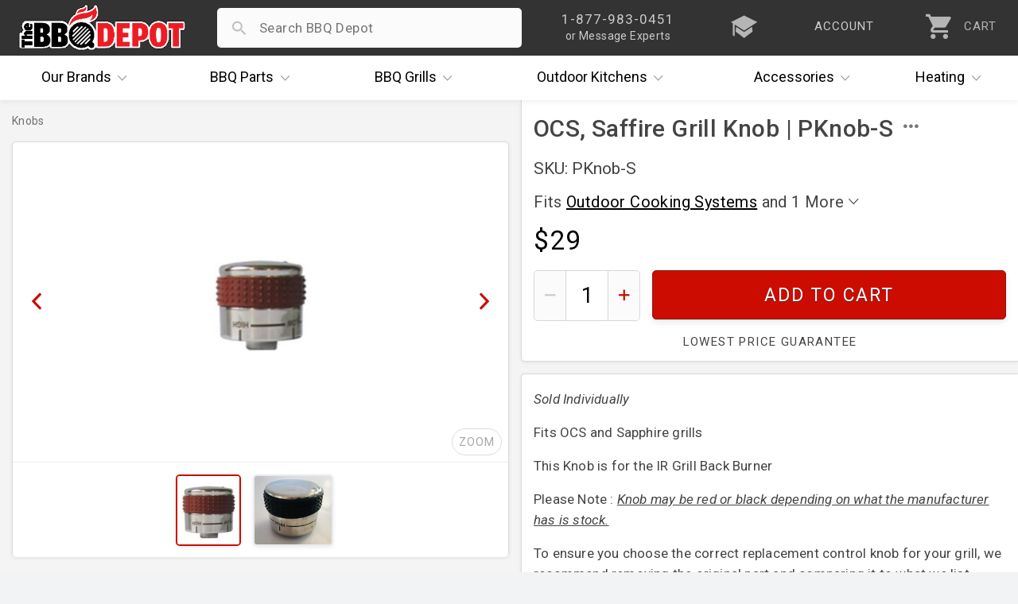

--- FILE ---
content_type: text/html; charset=UTF-8
request_url: https://www.thebbqdepot.com/ocs-sapphire-gas-grill-replacement-knob-pknob-s/
body_size: 11306
content:
<!DOCTYPE html>
<html lang="en">
    <head>
  <meta charset="utf-8" />
  <meta name="viewport" content="width=device-width, initial-scale=1, maximum-scale=1, user-scalable=0"/>
  <title>Gas Grill control knob OCS and Sapphire , PKnob-S</title>
  
  <meta name="description" content="OCS, Saffire Grill Knob | PKnob-S at The BBQ Depot, best online retailer for BBQ grills, grill parts, grill accessories and more" />
  <meta property="og:type" content="product" />
<meta property="og:title" content="OCS, Saffire Grill Knob | PKnob-S" />
<meta property="og:description" content="OCS, Saffire Grill Knob | PKnob-S at The BBQ Depot, best online retailer for BBQ grills, grill parts, grill accessories and more" />
<meta property="og:image" content="https://cdn2.bigcommerce.com/server1300/4k85vhi/products/19890/images/22032/PKnob_L__32925.1618505247.720.1080.jpg?c=2" />
<meta property="og:site_name" content="The BBQ Depot" />
<meta property="og:url" content="https://www.thebbqdepot.com/ocs-sapphire-gas-grill-replacement-knob-pknob-s/" />
<meta property="fb:admins" content="10151082906489767" />
<meta property="product:price:amount" content="29" />
<meta property="product:price:currency" content="USD" />
<meta property="og:availability" content="instock" />
<meta property="pinterest:richpins" content="enabled" /> <link rel='canonical' href='https://www.thebbqdepot.com/ocs-sapphire-gas-grill-replacement-knob-pknob-s/' /> 
  <meta name="robots" content="max-image-preview:large" />
  <meta name="norton-safeweb-site-verification" content="fg7kbmyiji2i73guemtnjcaxrnpqjmrg7x0cxstq0bh-lv1x1kh2mbtrmxiinq7tk2p7vxkid5nlk7jlpwdlk-bg5th06v2jtva-1xiyyttsnp8nzvp6fkit10lut-fz"/>
  <meta name="google-site-verification" content="NXc5Vfuf8MpofpAf0sOnGdhtWQ-cfUk_1TckX1E3HwI"/>
  <link rel="apple-touch-icon" sizes="180x180" href="https://cdn.bbqdepot.com/favicon/apple-touch-icon.png"/>
  <link rel="shortcut icon" href="https://cdn2.bigcommerce.com/server1300/4k85vhi/templates/__custom/images/favicon-4.ico?t=1753201303" />
  <link href="https://cdn.bbqdepot.com/Styles/styles.css?v=9.85" type="text/css" rel="stylesheet"/>
  <script src="https://cdn.bbqdepot.com/js/jquery.js?v=3.71"></script>
  <script>
  var search_waiting = false; function redir(u, c) { var b = "/brands/"; var h = ".html"; if (u.indexOf(b) > -1 && u.indexOf(h) > -1) { u = u.replace(h, "").toLowerCase() + "/"; window.location.replace(u); } if (c && c.indexOf(b) > -1 && c.indexOf(h) > -1) { c = c.replace(h, "").toLowerCase() + "/"; window.location.replace(c); } } redir(window.location.href, $('link[rel="canonical"]').attr("href"));
  </script>
   
  <script>
    var config = {};
    config.ShopPath = 'https://www.thebbqdepot.com';
    config.AppPath = '';
    config.FastCart = 0;
    var ThumbImageWidth = 170;
    var ThumbImageHeight = 170;
    if (typeof lang === 'undefined') { lang = {}; }
    var initial_activation = false;
    var sticky_loaded = false;
    var sticky_header = false;
    var brandCat = false;
    var top_level = false;
    function activate_left(){function i(){var i=$(".sideNav").outerHeight(!0);i>$("#LayoutColumn1").outerHeight(!0)?$(".sideNav").stickybits().cleanup():i<window.outerHeight-30?$(".sideNav").stickybits({stickyBitStickyOffset:15}):$(".sideNav").stickybits().cleanup()}if(window.innerWidth>767&&$(".Left").length){!0===initial_activation?i():$.getScript("https://cdn.bbqdepot.com/thebit.js").done(function(){initial_activation=!0,i()})}return initial_activation}
  </script>
  <meta name="google-site-verification" content="T_xOK3OFac828h-qKsEKFipajoKVmqV6iSWOtydwf4E"/>
  <meta name="p:domain_verify" content="45444d000f3c3ed76cc346f0f5769366" />
  <meta name="google-site-verification" content="Wm5orqu7jCnb2ALvMNgun_CjJIxEYPvlKwjPFJeXsVc"/>
  <meta name="msvalidate.01" content="16FE31587F8D2B924B7777CB44223FE2" />
  <meta name="format-detection" content="telephone=no" />
  <meta name="google-site-verification" content="TLwY631avp2UpEiik9Uw8nhqMNp-O9zY-Q4GezBIP44"/>
</head>
    <body id="product" class="is_rendering">
        <link href="https://cdn.bbqdepot.com/ps/new-prod-styles.css?v=3.78" type="text/css" rel="stylesheet" />
        <style>
            #raw_desc { padding:0 15px; }
            .product_section { padding-left:0; }
        </style>
        <div id="Container">
            <div id="AjaxLoading"></div>
<div id="_bs_menu_bg"></div>
<header id="header">
<div id="outbar"> <div id="bar"> <div id="hamwise"><i class="ion-navicon"></i></div> <a id="logo" href="/"><img width="300" height="83" src="https://cdn2.bigcommerce.com/server1300/4k85vhi/templates/__custom/images/the-bbq-depot.png" alt="BBQ Depot"></a> <div id="mob_right"> <div id="_bs_help"> <div class="_bs_phone">1-877-983-0451</div> <div class="_bs_or_contact">or Message Experts</div> <div id="contact_drop" class="store_menu"> </div> </div> <a href="/blog" id="_bs_blog"> <div id="_bs_blog_msg"><i class="ion-university"></i></div> </a> <a href="/login.php?action=create_account" id="_bs_acct"> <div id="_bs_acct_msg">account</div> </a> <div id="_bs_top_more"> <i id="vdots" class="ion-android-more-vertical"></i> <div id="_bs_more_drop" class="store_menu"> <div class="first_two"> <div class="store_msg"></div> <a href="tel:8779830451" class="call_ham"> <i class="ion-android-call"></i> <span class="top_item">1-877-983-0451</span> <span class="bot_item">Experts Available Now! Habla Español</span> </a> <a href="/contact-us/" class="msg_ham open_ask"> <i class="ion-paper-airplane"></i> <span class="top_item">Send Us A Message</span> <span class="bot_item">Ask The BBQ Experts & Upload Photos</span> </a> </div>  <a href="/account.php" class="acct_ham"> <i class="ion-person"></i> <span class="top_item">My Account</span> <span class="bot_item">Track Your Orders & Fast Checkout</span> </a> <a href="/blog" class="iq_ham"> <i class="ion-university"></i> <span class="top_item">i.Q. Learning Center</span> <span class="bot_item">Become The Ultimate Q Master!</span> </a> </div> </div> <a id="cart" href="/cart.php"> <i class="ion-android-cart"></i> <div id="item_cnt">0</div> <div id="cart_lower">CART</div> </a> </div> <div id="search_wrap"> <form action="/search.php" method="get" onclick="search_waiting = true;" autocomplete="off"> <i id="search_icon" class="not_arrow"></i> <input type="search" name="search_query" autocapitalize="off" autocorrect="off" spellcheck="false" id="search_bar"> <i id="remove_search" class="ion-android-close"></i> <button type="submit" class="Button">Search</button> <div id="pop_searches"></div> <div id="ajax_results"></div> </form> </div> </div> </div>
<div id="outer_nav" style="height:56px;">
    <nav id="_bs_nav">
        <div class="_bs_has_drop drop_once" id="brands">
            <a class="_bs_main" href="/our-brands/"><span>Our</span> Brands <i class="ion-ios-arrow-down"></i></a>
            <div class="_bs_mega is_centered" style="width:686px;"></div>
        </div>
        <div class="_bs_has_drop drop_once" id="parts">
            <a class="_bs_main" href="/grill-parts"><span>BBQ</span> Parts <i class="ion-ios-arrow-down"></i></a>
            <div class="_bs_mega is_centered" style="width:739px;"></div>
        </div>
        <div class="_bs_has_drop drop_once" id="grills">
            <a class="_bs_main" href="/bbq-grills/"><span>BBQ</span> Grills <i class="ion-ios-arrow-down"></i></a>
            <div class="_bs_mega is_centered" style="width:500px; white-space:normal;"></div>
        </div>
        <div class="_bs_has_drop drop_once" id="ok">
            <a class="_bs_main" href="/outdoor-kitchens/"><span>Outdoor</span> Kitchens <i class="ion-ios-arrow-down"></i></a>
            <div class="_bs_mega is_centered" style="width:560px;"></div>
        </div>
        <div class="_bs_has_drop drop_once" id="dots">
            <a class="_bs_main" id="acc_desk" href="/grill-accessories/">Accessories<i class="ion-ios-arrow-down"></i></a>
            <a class="_bs_main" id="more_tablet" href="#">More<i class="ion-ios-arrow-down"></i></a> <a class="_bs_main" id="more_mobile" href="#"><i class="ion-android-more-vertical"></i></a>
            <div class="_bs_mega is_centered" style="width:460px;"></div>
        </div>
        <div class="_bs_has_drop drop_once" id="heat">
            <a class="_bs_main" href="/indoor-outdoor-heaters/"><span></span> Heating <i class="ion-ios-arrow-down"></i></a>
            <div class="_bs_mega is_centered" style="width:420px;"></div>
        </div>
    </nav>
</div>
</header>
<script>var currentCart = ""; "" !== currentCart && (currentCart = currentCart.replace(/\D/g, ""), document.getElementById('header').classList.add("new_cartFilled"), document.getElementById("item_cnt").innerHTML = currentCart); </script>  
            <div id="product_wrap">
                
                <div id="content" data-modified="1767971912">
<div class="Block Moveable Panel Breadcrumb" id="ProductBreadcrumb">
<ul>
<li>
<a href="https://www.thebbqdepot.com/grill-parts">
<span>Grill Parts</span>
</a>
</li>
<li>
<a href="https://www.thebbqdepot.com/grill-parts/repair-parts/knobs/">
<span>Knobs</span>
</a>
</li>
</ul>
</div>
<div id="sticky_parent">
<div id="main_img" class="has_thumbs">
<div id="current_box">
<div id="large1" class="vehicleLarge firstImg currentVehicleImg zoom_wrap"><img src="https://cdn11.bigcommerce.com/s-4k85vhi/products/19890/images/22032/PKnob_L__32925.1618505247.1500.1500.jpg?c=2" width="134" height="148" class="default_img" alt="Control knob" title="Control knob" /></div><div id="large2" class="vehicleLarge lastImg zoom_wrap"><img data-src="https://cdn11.bigcommerce.com/s-4k85vhi/products/19890/images/25977/OCS_Saffire_Grill_Knob_PKnob-S__85142.1618505247.1500.1500.jpg?c=2" width="1280" height="1137" class="default_img" alt="Knob with black wrap" title="Knob with black wrap" /></div>				<span id="moveLeft" ><i class="ion-chevron-left"></i></span>
<span id="moveRight" ><i class="ion-chevron-right"></i></span>
<span id="expand_img">ZOOM</span>
</div>
<div id="thumbs">
<img src="https://cdn11.bigcommerce.com/s-4k85vhi/products/19890/images/22032/PKnob_L__32925.1618505247.170.170.jpg?c=2" id="thumb1" class="vehicleThumb currentlyEnlarged" width="134" height="148" data-zoom-image="https://cdn11.bigcommerce.com/s-4k85vhi/products/19890/images/22032/PKnob_L__32925.1618505247.1500.1500.jpg?c=2" data-zoom-width="134" data-zoom-height="148" alt="Control knob" /><img src="https://cdn11.bigcommerce.com/s-4k85vhi/products/19890/images/25977/OCS_Saffire_Grill_Knob_PKnob-S__85142.1618505247.170.170.jpg?c=2" id="thumb2" class="vehicleThumb" width="170" height="151" data-zoom-image="https://cdn11.bigcommerce.com/s-4k85vhi/products/19890/images/25977/OCS_Saffire_Grill_Knob_PKnob-S__85142.1618505247.1500.1500.jpg?c=2" data-zoom-width="1280" data-zoom-height="1137" alt="Knob with black wrap" />			</div>
</div>
<div id="right">
<div id="prod_top">
<h1 id="prodH1" data-product-id="19890">OCS, Saffire Grill Knob | PKnob-S</h1>
<div id="below_headline" class="">
<div id="sku" data-basesku="PKnob-S">SKU: PKnob-S</div>
</div>
<div id="brand_summary" class="hover_brands">
Fits <a href="https://www.thebbqdepot.com/brands/outdoor-cooking-systems/">Outdoor Cooking Systems</a> and 1 More <i class="ion-ios-arrow-down"></i>				<div id="all_brands">
<a href="https://www.thebbqdepot.com/brands/outdoor-cooking-systems/">Outdoor Cooking Systems</a><a href="https://www.thebbqdepot.com/brands/sunstone/">Sunstone</a>				</div>
</div>
<div id="price_wrap">
<div id="price">$29</div>
</div>
<div id="availability">
<div id="avail_inner">
<div id="on_hold_wrap" class="">Only <span id="on_hold_int">12</span> Remaining</div>
<div id="quantity_wrap" >
<span id="minus_qty"><i class="ion-minus"></i></span>
<input type="text" id="quantity" value="1" min="1" max="" autocomplete="off" value="1" inputmode="numeric" id="qty_box">
<span id="add_qty" ><i class="ion-plus"></i></span>
</div>
<a href="https://www.thebbqdepot.com/cart.php?action=add&product_id=19890" id="add2cart">Add To Cart</a>
<div id="below_add2_shouts">
<div id="lowestPrice" class="load_tooltip" data-tooltip="7">Lowest Price Guarantee</div>
</div>
</div>
</div>
</div>
<div id="prod_bottom">
<div id="description">
<div id="scroll_nav">
</div>
<div id="raw_desc" class="has_padding">
<p><span><em>Sold Individually</em></span></p>
<p><span>&nbsp;</span></p>
<p><span>Fits OCS and Sapphire&nbsp;grills</span></p>
<p><span><span class="Item">This Knob is for the IR Grill Back Burner</span></span></p>
<p><span><span>Please Note :&nbsp;</span><span style="text-decoration: underline;"><em>Knob may be red or black depending on what the manufacturer has is stock.</em></span></span></p>
<p><span>&nbsp;</span></p>
<p><span>To ensure you choose the correct replacement control knob for your grill, we recommend removing the original part and comparing it to what we list.</span></p>				 	</div>
</div>
<script>var has_videos = false;</script>
<div id="prod_ask_wrap">
<a href="/contact" id="prod_ask" data-headline="Ask Experts" class="open_ask about_this">Ask The Experts</a>
<div class="Clear"></div>
</div>
</div>
</div>
</div>
</div>
<script>
var sku_list = ["PKnob-S"];
var the_price = 29;
var is_part = true;
var is_grill = false;
var is_outdoor = false;
var is_accessories = false;
</script> 
                <script>
                    // inline prod script
                    var c=document.getElementById("raw_desc");if(c)for(var ps=c.getElementsByTagName("p"),i=ps.length-1;0<=i;i--){var p=ps[i],txt=p.textContent.replace(/\u00A0/g,"").trim();txt||p.innerHTML.replace(/&nbsp;|<[^>]+>/gi,"").trim()||p.parentNode.removeChild(p)}for(var details=document.querySelectorAll("#raw_desc details.product_section"),isWideScreen=768<=window.innerWidth,i=0;i<details.length;i++){var summary=details[i].querySelector("summary.section_headline"),headlineText=summary?summary.textContent.toLowerCase().trim():"";details[i].open=isWideScreen?!(headlineText.includes("why buy")||headlineText.includes("grill shipping")):0===i}const product_h1=document.getElementById("prodH1");if(window.innerWidth<=767){const a=document.getElementById("ProductBreadcrumb");a&&a.insertAdjacentElement("afterend",product_h1)}product_h1.insertAdjacentHTML("beforeend",'<span id="openh1menu" class="ion-android-more-horizontal"><span id="prodMenu"></span></span>');let captchaLoaded=!1;function loadCaptcha(r){captchaLoaded?r&&showProductReviewForm():(captchaLoaded=!0,fetch("https://cdn.bbqdepot.com/html/review_submit.html").then(function(e){if(!e.ok)throw new Error("Form load failed");return e.text()}).then(function(e){e=(e=e.replace("%GLOBAL_ProductId%","20571")).replace("%GLOBAL_throttleToken%","");const t=document.getElementById("revH4");if(t){t.insertAdjacentHTML("afterend",e);e="";const o=document.getElementById("email");if(o&&""!==e.trim()&&(o.value=e),!document.querySelector('script[src*="recaptcha"]')){const n=document.createElement("script");n.src="https://www.google.com/recaptcha/api.js",n.async=!0,document.head.appendChild(n)}r&&showProductReviewForm()}else captchaLoaded=!1}).catch(function(e){console.error("Error loading review form:",e),captchaLoaded=!1}))}function showProductReviewForm(){const e=document.querySelector(".ProductReviewForm");e&&(e.style.display="block")}document.addEventListener("keyup",function(e){e.target.closest("#prod_review_block")&&loadCaptcha(!1)}),document.addEventListener("change",function(e){e.target.closest("#prod_review_block")&&loadCaptcha(!1)}),document.addEventListener("click",function(e){if("write_review"===e.target.id||e.target.closest("#write_review")){e.preventDefault();const t=document.querySelector(".ProductReviewForm");t&&(t.style.display="none"===t.style.display?"block":"none"),loadCaptcha(!0)}}),"#write_review"===window.location.hash&&loadCaptcha(!0);
                </script>
                <div id="ProductOtherDetails">
	<div class="ProductDetailsGrid prodAccordionContent">
		<div class="DetailRow Brand" data-custom-field="Brand" data-value="Outdoor Cooking Systems,Sunstone">
    <div class="Label">Brand:</div>
    <div class="Value"></div>
</div> 
	</div>
</div>
            </div>
            <div class="Block Moveable Panel" id="SideProductAlsoBought">
                <div id="alsobuy_inner">
                    <h3 id="also_bought">Related Items</h3>
                    <div class="BlockContent" id="also_purchased">
                        <ul class="ProductList">
                            <li data-stock="">
    <div class="ProductImage" data-product="18634">
        <a href="https://www.thebbqdepot.com/sunstone-ocs-grill-ignitor-without-rotisserie/"><img src="https://cdn2.bigcommerce.com/server1300/4k85vhi/products/18634/images/31356/Sunstone_OCS_Grill_Ignitor_without_Rotisserie_P-Gignitor___20249.1720533628.170.170.jpg?c=2" alt="Sunstone, OCS Grill Ignitor without Rotisserie (P-Gignitor)" /></a>
    </div>
    <div class="ProductDetails">
        <a href="https://www.thebbqdepot.com/sunstone-ocs-grill-ignitor-without-rotisserie/">Sunstone, OCS Grill Ignitor without Rotisserie</a>
        <div class="category customFields">
            <div class="DetailRow Brand" data-custom-field="Brand" data-value="Outdoor Cooking Systems,Sunstone">
    <div class="Label">Brand:</div>
    <div class="Value"></div>
</div> 
        </div>
    </div>
    <p class="itemPrice">$19.95</p>
    <div class="ProductPriceRating Rating Rating0">
        <i class="ion-android-star"></i><i class="ion-android-star"></i><i class="ion-android-star"></i><i class="ion-android-star"></i><i class="ion-android-star"></i>
    </div>
</li><li data-stock="">
    <div class="ProductImage" data-product="19514">
        <a href="https://www.thebbqdepot.com/ocs-saffire-auto-ignition-valve-aivalve/"><img src="https://cdn2.bigcommerce.com/server1300/4k85vhi/products/19514/images/21250/AIvalve1__22987.1629983701.170.170.jpg?c=2" alt="OCS valve side" /></a>
    </div>
    <div class="ProductDetails">
        <a href="https://www.thebbqdepot.com/ocs-saffire-auto-ignition-valve-aivalve/">OCS, Saffire Auto ignition valve - AIvalve</a>
        <div class="category customFields">
            <div class="DetailRow Brand" data-custom-field="Brand" data-value="Outdoor Cooking Systems">
    <div class="Label">Brand:</div>
    <div class="Value"></div>
</div> 
        </div>
    </div>
    <p class="itemPrice">$28.00</p>
    <div class="ProductPriceRating Rating Rating0">
        <i class="ion-android-star"></i><i class="ion-android-star"></i><i class="ion-android-star"></i><i class="ion-android-star"></i><i class="ion-android-star"></i>
    </div>
</li><li data-stock="">
    <div class="ProductImage" data-product="19516">
        <a href="https://www.thebbqdepot.com/ocs-saffire-grill-knob-pknob-l/"><img src="https://cdn2.bigcommerce.com/server1300/4k85vhi/products/19516/images/19285/PKnob_L__70381.1702576439.170.170.jpg?c=2" alt="Control knob" /></a>
    </div>
    <div class="ProductDetails">
        <a href="https://www.thebbqdepot.com/ocs-saffire-grill-knob-pknob-l/">OCS, Saffire grill knob | PKnob-L</a>
        <div class="category customFields">
            <div class="DetailRow Part #" data-custom-field="Part #" data-value="PKnob-L">
    <div class="Label">Part #:</div>
    <div class="Value"></div>
</div> <div class="DetailRow Brand" data-custom-field="Brand" data-value="Outdoor Cooking Systems">
    <div class="Label">Brand:</div>
    <div class="Value"></div>
</div> 
        </div>
    </div>
    <p class="itemPrice">$39.00</p>
    <div class="ProductPriceRating Rating Rating0">
        <i class="ion-android-star"></i><i class="ion-android-star"></i><i class="ion-android-star"></i><i class="ion-android-star"></i><i class="ion-android-star"></i>
    </div>
</li><li data-stock="">
    <div class="ProductImage" data-product="19809">
        <a href="https://www.thebbqdepot.com/sunstone-ocs-gas-grill-main-valve-orifice/"><img src="https://cdn2.bigcommerce.com/server1300/4k85vhi/products/19809/images/21435/orfices__34465.1693929456.170.170.jpg?c=2" alt="Grill main valve orifice" /></a>
    </div>
    <div class="ProductDetails">
        <a href="https://www.thebbqdepot.com/sunstone-ocs-gas-grill-main-valve-orifice/">Sunstone, OCS Gas grill main valve orifice</a>
        <div class="category customFields">
            <div class="DetailRow Brand" data-custom-field="Brand" data-value="Outdoor Cooking Systems,Sunstone">
    <div class="Label">Brand:</div>
    <div class="Value"></div>
</div> 
        </div>
    </div>
    <p class="itemPrice">$4.25</p>
    <div class="ProductPriceRating Rating Rating0">
        <i class="ion-android-star"></i><i class="ion-android-star"></i><i class="ion-android-star"></i><i class="ion-android-star"></i><i class="ion-android-star"></i>
    </div>
</li><li data-stock="">
    <div class="ProductImage" data-product="20571">
        <a href="https://www.thebbqdepot.com/sunstone-ocs-grill-ignitor-with-rotisserie/"><img src="https://cdn2.bigcommerce.com/server1300/4k85vhi/products/20571/images/26886/Sunstone_OCS_Grill_Ignitor_with_Rotisserie_P-GIgnitor-IR__38405.1710159400.170.170.jpg?c=2" alt="Sunstone, OCS Grill Ignitor with Rotisserie" /></a>
    </div>
    <div class="ProductDetails">
        <a href="https://www.thebbqdepot.com/sunstone-ocs-grill-ignitor-with-rotisserie/">Sunstone, OCS Grill Ignitor with Rotisserie</a>
        <div class="category customFields">
            <div class="DetailRow Brand" data-custom-field="Brand" data-value="Outdoor Cooking Systems,Sunstone">
    <div class="Label">Brand:</div>
    <div class="Value"></div>
</div> 
        </div>
    </div>
    <p class="itemPrice">$24.00</p>
    <div class="ProductPriceRating Rating Rating0">
        <i class="ion-android-star"></i><i class="ion-android-star"></i><i class="ion-android-star"></i><i class="ion-android-star"></i><i class="ion-android-star"></i>
    </div>
</li>

                            <div class="Block Moveable Panel" id="SimilarProductsByCustomerViews" style="display:none;"></div>
                            <li data-stock="">
    <div class="ProductImage" data-product="15280">
        <a href="https://www.thebbqdepot.com/flavor-zone-ocs-28-p-fl-3b/"><img src="https://cdn2.bigcommerce.com/server1300/4k85vhi/products/15280/images/28979/17_3-8_x_7_7-8_OCS_28_Stainless_Flavor_Zone_P-FL-3B__08178.1693926843.170.170.jpg?c=2" alt="New Style 17 3/8 x 7 7/8, OCS 28&quot; Stainless Flavor Zone P-FL-3B" /></a>
    </div>
    <div class="ProductDetails">
        <a href="https://www.thebbqdepot.com/flavor-zone-ocs-28-p-fl-3b/">17 1/8 x 7 7/8, OCS 28&quot; Stainless Flavor Zone</a>
        <div class="category customFields">
            <div class="DetailRow Part #" data-custom-field="Part #" data-value="P-FL-3B">
    <div class="Label">Part #:</div>
    <div class="Value"></div>
</div> <div class="DetailRow Brand" data-custom-field="Brand" data-value="Outdoor Cooking Systems,Sunstone">
    <div class="Label">Brand:</div>
    <div class="Value"></div>
</div> 
        </div>
    </div>
    <p class="itemPrice"><strike class="RetailPriceValue">$49.95</strike> <span class="SalePrice">$36.00</span></p>
    <div class="ProductPriceRating Rating Rating4">
        <i class="ion-android-star"></i><i class="ion-android-star"></i><i class="ion-android-star"></i><i class="ion-android-star"></i><i class="ion-android-star"></i>
    </div>
    
</li><li data-stock="none">
    <div class="ProductImage" data-product="15281">
        <a href="https://www.thebbqdepot.com/ocs-flavor-zone-42-grill-p-fl-5b/"><img src="https://cdn2.bigcommerce.com/server1300/4k85vhi/products/15281/images/28978/17_5-8_x_7-1-2_OCS_Stainless_Flavor_Zone_42_5_Burner_Grill_P-FL-5B__65349.1712407048.170.170.jpg?c=2" alt="New Style Stainless Flavor Zone 42&quot; 5 Burner Grill" /></a>
    </div>
    <div class="ProductDetails">
        <a href="https://www.thebbqdepot.com/ocs-flavor-zone-42-grill-p-fl-5b/">17 1/8 x 7-1/2, OCS Stainless Flavor Zone 42&quot; 5 Burner Grill</a>
        <div class="category customFields">
            <div class="DetailRow Part #" data-custom-field="Part #" data-value="P-FL-5B">
    <div class="Label">Part #:</div>
    <div class="Value"></div>
</div> <div class="DetailRow Brand" data-custom-field="Brand" data-value="Outdoor Cooking Systems,Sunstone">
    <div class="Label">Brand:</div>
    <div class="Value"></div>
</div> 
        </div>
    </div>
    <p class="itemPrice"><strike class="RetailPriceValue">$49.95</strike> <span class="SalePrice">$36.00</span></p>
    <div class="ProductPriceRating Rating Rating0">
        <i class="ion-android-star"></i><i class="ion-android-star"></i><i class="ion-android-star"></i><i class="ion-android-star"></i><i class="ion-android-star"></i>
    </div>
    
</li><li data-stock="">
    <div class="ProductImage" data-product="15282">
        <a href="https://www.thebbqdepot.com/ocs-coyote-burner/"><img src="https://cdn2.bigcommerce.com/server1300/4k85vhi/products/15282/images/24241/Coyote_Stainless_Burner_OCS1__62410.1695915891.170.170.jpg?c=2" alt="OCS burner" /></a>
    </div>
    <div class="ProductDetails">
        <a href="https://www.thebbqdepot.com/ocs-coyote-burner/">16 x 2 1/2, OCS, Coyote Stainless Burner - OCS1</a>
        <div class="category customFields">
            <div class="DetailRow Brand" data-custom-field="Brand" data-value="Outdoor Cooking Systems,Sunstone">
    <div class="Label">Brand:</div>
    <div class="Value"></div>
</div> 
        </div>
    </div>
    <p class="itemPrice">$72.00</p>
    <div class="ProductPriceRating Rating Rating5">
        <i class="ion-android-star"></i><i class="ion-android-star"></i><i class="ion-android-star"></i><i class="ion-android-star"></i><i class="ion-android-star"></i>
    </div>
    
</li><li data-stock="none">
    <div class="ProductImage" data-product="18665">
        <a href="https://www.thebbqdepot.com/ocs-flavor-zone-34-grill-p-fl-4b/"><img src="https://cdn2.bigcommerce.com/server1300/4k85vhi/products/18665/images/28977/17_3-8_x_7_516_OCS_34_Stainless_Flavor_Zone_-_P-FL-4B__74649.1712581685.170.170.jpg?c=2" alt="New Style Stainless Flavor Zone - P-FL-4B" /></a>
    </div>
    <div class="ProductDetails">
        <a href="https://www.thebbqdepot.com/ocs-flavor-zone-34-grill-p-fl-4b/">17 1/8 x 7 5/16, OCS 34&quot; Stainless Flavor Zone - P-FL-4B</a>
        <div class="category customFields">
            <div class="DetailRow Part #" data-custom-field="Part #" data-value="P-FL-4B">
    <div class="Label">Part #:</div>
    <div class="Value"></div>
</div> <div class="DetailRow Brand" data-custom-field="Brand" data-value="Outdoor Cooking Systems,Sunstone">
    <div class="Label">Brand:</div>
    <div class="Value"></div>
</div> 
        </div>
    </div>
    <p class="itemPrice"><strike class="RetailPriceValue">$49.95</strike> <span class="SalePrice">$36.00</span></p>
    <div class="ProductPriceRating Rating Rating0">
        <i class="ion-android-star"></i><i class="ion-android-star"></i><i class="ion-android-star"></i><i class="ion-android-star"></i><i class="ion-android-star"></i>
    </div>
    
</li><li data-stock="">
    <div class="ProductImage" data-product="19319">
        <a href="https://www.thebbqdepot.com/19-x-7-ocs-flame-divider/"><img src="https://cdn2.bigcommerce.com/server1300/4k85vhi/products/19319/images/23388/PDivider__69428.1712581698.170.170.jpg?c=2" alt="Divider" /></a>
    </div>
    <div class="ProductDetails">
        <a href="https://www.thebbqdepot.com/19-x-7-ocs-flame-divider/">19 x 7, OCS Flame Divider</a>
        <div class="category customFields">
            <div class="DetailRow Part #" data-custom-field="Part #" data-value="P-FDivider">
    <div class="Label">Part #:</div>
    <div class="Value"></div>
</div> <div class="DetailRow Brand" data-custom-field="Brand" data-value="Outdoor Cooking Systems,Sunstone">
    <div class="Label">Brand:</div>
    <div class="Value"></div>
</div> 
        </div>
    </div>
    <p class="itemPrice">$69.99</p>
    <div class="ProductPriceRating Rating Rating0">
        <i class="ion-android-star"></i><i class="ion-android-star"></i><i class="ion-android-star"></i><i class="ion-android-star"></i><i class="ion-android-star"></i>
    </div>
    
</li><li data-stock="">
    <div class="ProductImage" data-product="19516">
        <a href="https://www.thebbqdepot.com/ocs-saffire-grill-knob-pknob-l/"><img src="https://cdn2.bigcommerce.com/server1300/4k85vhi/products/19516/images/19285/PKnob_L__70381.1702576439.170.170.jpg?c=2" alt="Control knob" /></a>
    </div>
    <div class="ProductDetails">
        <a href="https://www.thebbqdepot.com/ocs-saffire-grill-knob-pknob-l/">OCS, Saffire grill knob | PKnob-L</a>
        <div class="category customFields">
            <div class="DetailRow Part #" data-custom-field="Part #" data-value="PKnob-L">
    <div class="Label">Part #:</div>
    <div class="Value"></div>
</div> <div class="DetailRow Brand" data-custom-field="Brand" data-value="Outdoor Cooking Systems">
    <div class="Label">Brand:</div>
    <div class="Value"></div>
</div> 
        </div>
    </div>
    <p class="itemPrice">$39.00</p>
    <div class="ProductPriceRating Rating Rating0">
        <i class="ion-android-star"></i><i class="ion-android-star"></i><i class="ion-android-star"></i><i class="ion-android-star"></i><i class="ion-android-star"></i>
    </div>
    
</li><li data-stock="">
    <div class="ProductImage" data-product="19809">
        <a href="https://www.thebbqdepot.com/sunstone-ocs-gas-grill-main-valve-orifice/"><img src="https://cdn2.bigcommerce.com/server1300/4k85vhi/products/19809/images/21435/orfices__34465.1693929456.170.170.jpg?c=2" alt="Grill main valve orifice" /></a>
    </div>
    <div class="ProductDetails">
        <a href="https://www.thebbqdepot.com/sunstone-ocs-gas-grill-main-valve-orifice/">Sunstone, OCS Gas grill main valve orifice</a>
        <div class="category customFields">
            <div class="DetailRow Brand" data-custom-field="Brand" data-value="Outdoor Cooking Systems,Sunstone">
    <div class="Label">Brand:</div>
    <div class="Value"></div>
</div> 
        </div>
    </div>
    <p class="itemPrice">$4.25</p>
    <div class="ProductPriceRating Rating Rating0">
        <i class="ion-android-star"></i><i class="ion-android-star"></i><i class="ion-android-star"></i><i class="ion-android-star"></i><i class="ion-android-star"></i>
    </div>
    
</li><li data-stock="">
    <div class="ProductImage" data-product="19966">
        <a href="https://www.thebbqdepot.com/2-outlet-double-side-burner-ignitor-p-dbignitor/"><img src="https://cdn2.bigcommerce.com/server1300/4k85vhi/products/19966/images/22799/Double_Side_Burner_Ignitor__57040.1709668958.170.170.jpg?c=2" alt="Double Side Burner Ignitor" /></a>
    </div>
    <div class="ProductDetails">
        <a href="https://www.thebbqdepot.com/2-outlet-double-side-burner-ignitor-p-dbignitor/">OCS 2 Outlet Double Side Burner Ignitor - P-DBignitor</a>
        <div class="category customFields">
            <div class="DetailRow Brand" data-custom-field="Brand" data-value="Outdoor Cooking Systems,Sunstone">
    <div class="Label">Brand:</div>
    <div class="Value"></div>
</div> 
        </div>
    </div>
    <p class="itemPrice">$24.95</p>
    <div class="ProductPriceRating Rating Rating5">
        <i class="ion-android-star"></i><i class="ion-android-star"></i><i class="ion-android-star"></i><i class="ion-android-star"></i><i class="ion-android-star"></i>
    </div>
    
</li><li data-stock="">
    <div class="ProductImage" data-product="20397">
        <a href="https://www.thebbqdepot.com/sunstone-ocs-electrode-and-wire-p-gimwire/"><img src="https://cdn2.bigcommerce.com/server1300/4k85vhi/products/20397/images/23900/P-GIMwire__41836.1695393403.170.170.jpg?c=2" alt="Sunstone, OCS Electrode and wire" /></a>
    </div>
    <div class="ProductDetails">
        <a href="https://www.thebbqdepot.com/sunstone-ocs-electrode-and-wire-p-gimwire/">Sunstone, OCS Electrode and wire - P-GIMwire</a>
        <div class="category customFields">
            <div class="DetailRow Brand" data-custom-field="Brand" data-value="Outdoor Cooking Systems,Sunstone">
    <div class="Label">Brand:</div>
    <div class="Value"></div>
</div> 
        </div>
    </div>
    <p class="itemPrice">$12.00</p>
    <div class="ProductPriceRating Rating Rating0">
        <i class="ion-android-star"></i><i class="ion-android-star"></i><i class="ion-android-star"></i><i class="ion-android-star"></i><i class="ion-android-star"></i>
    </div>
    
</li><li data-stock="">
    <div class="ProductImage" data-product="20571">
        <a href="https://www.thebbqdepot.com/sunstone-ocs-grill-ignitor-with-rotisserie/"><img src="https://cdn2.bigcommerce.com/server1300/4k85vhi/products/20571/images/26886/Sunstone_OCS_Grill_Ignitor_with_Rotisserie_P-GIgnitor-IR__38405.1710159400.170.170.jpg?c=2" alt="Sunstone, OCS Grill Ignitor with Rotisserie" /></a>
    </div>
    <div class="ProductDetails">
        <a href="https://www.thebbqdepot.com/sunstone-ocs-grill-ignitor-with-rotisserie/">Sunstone, OCS Grill Ignitor with Rotisserie</a>
        <div class="category customFields">
            <div class="DetailRow Brand" data-custom-field="Brand" data-value="Outdoor Cooking Systems,Sunstone">
    <div class="Label">Brand:</div>
    <div class="Value"></div>
</div> 
        </div>
    </div>
    <p class="itemPrice">$24.00</p>
    <div class="ProductPriceRating Rating Rating0">
        <i class="ion-android-star"></i><i class="ion-android-star"></i><i class="ion-android-star"></i><i class="ion-android-star"></i><i class="ion-android-star"></i>
    </div>
    
</li>


                        </ul>
                    </div>
                    <span id="sim_left"><i class="ion-android-arrow-back"></i></span>
                    <span id="sim_right"><i class="ion-android-arrow-forward"></i></span>
                </div>
            </div>  
            <div class="Clear"></div>
            <script src="https://cdn.bbqdepot.com/ps/new-prod-functions.js?v=3.12"></script>
            <script type="application/ld+json" id="new_schema" data-modified="1767971912">[{"@context":"https://schema.org/","@type":"Product","@id":"https://www.thebbqdepot.com/ocs-sapphire-gas-grill-replacement-knob-pknob-s/#product","name":"OCS, Saffire Grill Knob | PKnob-S","description":"Sold Individually Fits OCS and Sapphire grills This Knob is for the IR Grill Back Burner Please Note : Knob may be red or black depending on what the manufacturer has is stock. To ensure you choose the correct replacement control knob for your grill, we recommend removing the original part and comparing it to what we list.","sku":"PKnob-S","mpn":"PKnob-S","image":["https://cdn11.bigcommerce.com/s-4k85vhi/products/19890/images/22032/PKnob_L__32925.1618505247.720.1080.jpg?c=2","https://cdn11.bigcommerce.com/s-4k85vhi/products/19890/images/25977/OCS_Saffire_Grill_Knob_PKnob-S__85142.1618505247.720.1080.jpg?c=2"],"offers":[{"@type":"Offer","sku":"PKnob-S","url":"https://www.thebbqdepot.com/ocs-sapphire-gas-grill-replacement-knob-pknob-s/?","price":29,"priceCurrency":"USD","availability":"https://schema.org/InStock","name":"OCS, Saffire Grill Knob | PKnob-S","itemCondition":"https://schema.org/NewCondition","hasMerchantReturnPolicy":{"@type":"MerchantReturnPolicy","url":"https://www.thebbqdepot.com/return-policy/","returnPolicyCategory":"https://schema.org/MerchantReturnFiniteReturnWindow","merchantReturnDays":30,"returnFees":"https://schema.org/FreeReturn","returnMethod":"https://schema.org/ReturnByMail","applicableCountry":{"@type":"Country","name":"US"}},"shippingDetails":{"@type":"OfferShippingDetails","shippingRate":{"@type":"MonetaryAmount","value":8.95,"currency":"USD"},"shippingDestination":{"@type":"DefinedRegion","addressCountry":"US"},"deliveryTime":{"@type":"ShippingDeliveryTime","handlingTime":{"@type":"QuantitativeValue","minValue":1,"maxValue":2,"unitCode":"DAY"},"transitTime":{"@type":"QuantitativeValue","minValue":3,"maxValue":5,"unitCode":"DAY"}}}}],"brand":{"@type":"Brand","name":"Outdoor Cooking Systems","url":"https://www.thebbqdepot.com/brands/outdoor-cooking-systems/","image":"https://cdn2.bigcommerce.com/server1300/4k85vhi/product_images/u/ocs__35511.jpg"},"additionalProperty":[{"@type":"PropertyValue","name":"Compatible Brands","value":"Outdoor Cooking Systems, Sunstone"}]},{"@context":"https://schema.org","@type":"BreadcrumbList","itemListElement":[{"@type":"ListItem","position":1,"name":"Grill Parts","item":"https://www.thebbqdepot.com/grill-parts"},{"@type":"ListItem","position":2,"name":"Knobs","item":"https://www.thebbqdepot.com/grill-parts/repair-parts/knobs/"},{"@type":"ListItem","position":3,"name":"OCS, Saffire Grill Knob | PKnob-S"}]}]</script>
        </div>
<div id="ContainerFooter">
<div id="financing_info" style="display:none;width:555px;">
  <span id="close_financing" class="close_financing closePrice ion-android-close"></span>
  <h4 id="financing_header">Easy Financing</h4>
  <div id="financing_body">
    <p>The BBQ Depot is committed to providing you reliable, hassle free financing options.</p>
    <h3 id="financing_how">How It Works</h3>
    <p>It's simple! Follow these 3 easy steps to finance your BBQ Depot purchase:</p>
    <ol class="with_gap">
      <li>Load up your cart and <strong>select Affirm or PayPal Pay Later as your payment method in checkout</strong>.</li>
      <li>Log in or sign up for an account with your selected financing provider.</li>
      <li>Choose an ideal payment plan and submit your order*.</li>
    </ol>
    <p>That's it! You'll receive your order and continue payments with your chosen provider. Happy Grilling!</p>
    <p id="fin_terms">*Additional Terms Apply</p>
  </div>
</div>
<div id="scroll_top"><i class="ion-ios-arrow-up"></i></div>
<div id="lowFooter"> <div class="footerQuarter"> <p>About</p><ul><li><a href="/about-us/">About Us</a></li><li><a href="/price-match/">Price Matching</a></li><li><a href="/blog/">i.Q. Learning Center</a></li><li><a href="/deals-and-promotions">Deals & Promotions</a></li><li><a href="/financing">Easy Financing</a></li><li><a href="/become-a-supplier/">Become a Supplier</a></li><li><a href="/professional-accounts/">Prof. Accounts</a></li><li><a href="/contact-us/" id="contact_link">Contact Us</a></li></ul> </div><div class="footerQuarter"> <p>Support</p><ul> <li><a id="cust_id" data-customer-id="" href="/account.php?action=order_status" title="Order Status">Order Status</a></li><li><a href="/account.php" title="Account">Account</a></li><li><a href="/return-policy/" title="Return Policy">Return Policy</a></li><li><a href="/shipping-info/">Shipping Information</a></li><li><a href="/grill-services-south-florida/">Grill Services Miami</a></li><li><a href="/california-prop-65/">Prop 65 Info</a></li><li><a href="/privacy-policy/">Privacy Policy</a></li><li><a href="/terms/">Terms</a></li></ul> </div><div class="footerQuarter" id="mobile_full_footer"> <p>Showroom</p><div class="location"> <a href="//goo.gl/maps/xE6cx" class="map" target="_blank" title="5881 Pembroke Road" rel="nofollow">5881 Pembroke Road<br/>Hollywood, FL 33023</a><br/> <a href="tel:18779830451" rel="nofollow">1-877-983-0451</a><div id="habla">habla español</div></div><img id="footer_logo" loading="lazy" width="300" height="83" src="https://cdn2.bigcommerce.com/server1300/4k85vhi/templates/__custom/images/the-bbq-depot.png?t=1753201303" alt="TheBBQDepot"><form id="get_bbq_updates"><input id="email_updates_input" type="text" placeholder="Enter Email For Updates" value=""><button id="updates_signup" type="submit"><svg xmlns="http://www.w3.org/2000/svg" height="40px" viewBox="0 -960 960 960" width="40px"><path preserveAspectRatio="xMidYMid meet" fill="#cc0c00" d="M160-220v-520l616.92 260L160-220Zm40-60 474-200-474-200v155.38L393.85-480 200-435.38V-280Zm0 0v-400 400Z"/></svg></button></form><div id="socialLinks"> <a target="_blank" title="Facebook" id="facebook" href="https://www.facebook.com/TheBBQDepot" rel="nofollow"> <span class="ion-social-facebook"></span> </a> <a target="_blank" title="Youtube" id="youtube" href="https://www.youtube.com/user/TheBBQDepot" rel="nofollow"> <span class="ion-social-youtube"></span> </a><a target="_blank" title="Instagram" id="instagram" href="https://www.instagram.com/bbqdepot/" rel="nofollow"> <span class="ion-social-instagram-outline"></span> </a><a target="_blank" title="TikTok" id="TikTok" href="https://www.tiktok.com/@bbqdepot/" rel="nofollow"> <img loading="lazy" style="margin-top:5px;" src="https://ucarecdn.com/9918896b-b167-4b85-80b6-f05d1540d006/-/scale_crop/30x30/" width="30" height="30"> </a></div></div><div class="Clear"></div></div><div id="lastFooter"> <div id="payments-options"><div id="finalWords"><span>Copyright &#169; 2025 <span class="businessInfo" itemscope itemtype="https://schema.org/Organization"><span>The BBQ Depot, Inc. Since 1956</span></span></span></div><img loading="lazy" height="50" src="https://ucarecdn.com/5237fc79-3990-415e-a51c-8707c23dc030/-/resize/x50/" id="payment_img" alt="Checkout Payment Options. Visa, Mastercard, Discover, PayPal, Amazon Pay, Google Pay"> </div></div></div><div id="modal_overlay"></div>
<script src="https://cdn.bbqdepot.com/js/newbbq.js?v=6.73"></script>
<link href="https://cdn.bbqdepot.com/Styles/defer.css?v=7.82" type="text/css" rel="stylesheet" />
<script type="application/ld+json">
{
    "@context": "http://schema.org",
    "@type": "WebSite",
    "url": "https://www.thebbqdepot.com/",
    "potentialAction": {
    "@type": "SearchAction",
    "target": "https://www.thebbqdepot.com/search.php?search_query={search_term_string}",
    "query-input": "required name=search_term_string"
  }
}
</script>
<script async src="//static.klaviyo.com/onsite/js/klaviyo.js?company_id=JRmrQp"></script>
<script defer src="https://www.googletagmanager.com/gtag/js?id=AW-1071115239"></script>
<script defer>
function gtag(){dataLayer.push(arguments)}function trackEcommerce(){this._addTrans=addTrans,this._addItem=addItems,this._trackTrans=trackTrans}function addTrans(e,a,t,n,c,o,r,s){ga("ecommerce:addTransaction",{id:e,affiliation:a,revenue:t,tax:n,shipping:c,city:o,state:r,country:s}),window.fbData.value=t}function addItems(e,a,t,n,c,o){ga("ecommerce:addItem",{id:e,sku:a,name:t,category:n,price:c,quantity:o}),window.fbData.skus.push(a)}function trackTrans(){ga("ecommerce:send"),fbq("track","Purchase",{content_type:"product",content_ids:window.fbData.skus,value:window.fbData.value,currency:"USD"})}!function(e,a,t,n,c,o){e.fbq||(n=e.fbq=function(){n.callMethod?n.callMethod.apply(n,arguments):n.queue.push(arguments)},e._fbq||(e._fbq=n),(n.push=n).loaded=!0,n.version="2.0",n.queue=[],(c=a.createElement(t)).async=!0,c.src="https://connect.facebook.net/en_US/fbevents.js",(o=a.getElementsByTagName(t)[0]).parentNode.insertBefore(c,o))}(window,document,"script"),fbq("init","200225330460725"),fbq("track","PageView"),window.dataLayer=window.dataLayer||[],gtag("js",new Date),gtag("config","AW-1071115239"),function(a,e,t,n){var c,o;a[n]=a[n]||[],c=function(){var e={ti:"21002978"};e.q=a[n],a[n]=new UET(e),a[n].push("pageLoad")},(o=e.createElement(t)).src="//bat.bing.com/bat.js",o.async=1,o.onload=o.onreadystatechange=function(){var e=this.readyState;e&&"loaded"!==e&&"complete"!==e||(c(),o.onload=o.onreadystatechange=null)},(t=e.getElementsByTagName(t)[0]).parentNode.insertBefore(o,t)}(window,document,"script","uetq"),function(e,a,t,n,c){e.GoogleAnalyticsObject="ga",e.ga=e.ga||function(){(e.ga.q=e.ga.q||[]).push(arguments)},e.ga.l=+new Date,n=a.createElement(t),c=a.getElementsByTagName(t)[0],n.async=1,n.src="//www.google-analytics.com/analytics.js",c.parentNode.insertBefore(n,c)}(window,document,"script"),ga("create","UA-26471724-1"),ga("send","pageview"),ga("require","ecommerce","ecommerce.js");var pageTracker=new trackEcommerce;window.fbData={skus:[],value:0};
</script>
<script defer src="https://www.googletagmanager.com/gtag/js?id=G-BT81EPMFHD"></script>
<script defer>
  window.dataLayer = window.dataLayer || [];
  function gtag(){dataLayer.push(arguments);}
  gtag('js', new Date());
  gtag('config', 'G-BT81EPMFHD');
</script>





        <script type="application/ld+json">{"schema_markup":{"@context":"https://schema.org","@type":"Store","@id":"https://www.thebbqdepot.com/#Store","name":"The BBQ Depot","legalName":"The BBQ Depot, Inc.","description":"Experts in grill parts for repair and replacement, BBQ gas grills from brands including Alfresco, Delta Heat, DCS, Firemagic, Lynx, Sedona, Twin Eagles, Viking, more. Custom Outdoor Kitchens. Shop now and save!","url":"https://www.thebbqdepot.com/","telephone":"+1-877-983-0451","email":"info@thebbqdepot.com","priceRange":"$$$","image":"https://www.thebbqdepot.com/content/new_home/the-bbq-depot-exterior-sign.jpg","logo":"https://cdn2.bigcommerce.com/server1300/4k85vhi/templates/__custom/images/the-bbq-depot.png?t=1634583537","sameAs":["https://twitter.com/bbqdepot","https://www.angi.com/companylist/us/fl/hollywood/the-bbq-depot-reviews-454964.htm","https://www.ebay.com/str/thebbqdepot","https://www.facebook.com/TheBBQDepot","https://www.houzz.com/pro/bbqdepotfl/the-bbq-depot","https://www.pinterest.com/pin/382454193337009042/","https://www.yelp.com/biz/the-bbq-depot-hollywood","https://www.youtube.com/user/TheBBQDepot","https://www.instagram.com/thebbqdepot/"],"address":{"@type":"PostalAddress","streetAddress":"5881 Pembroke Road","addressLocality":"Hollywood","addressRegion":"FL","postalCode":"33023","addressCountry":"US","url":"https://www.thebbqdepot.com/contact-us/"},"geo":{"@type":"GeoCoordinates","latitude":"25.9956239","longitude":"-80.2067591"},"openingHoursSpecification":[{"@type":"OpeningHoursSpecification","dayOfWeek":["Monday","Tuesday","Wednesday","Thursday","Friday"],"opens":"08:00:00","closes":"17:30:00"},{"@type":"OpeningHoursSpecification","dayOfWeek":"Saturday","opens":"10:00:00","closes":"14:00:00"}],"contactPoint":{"@type":"ContactPoint","contactType":"customer support","telephone":"+1-877-983-0451","email":"info@thebbqdepot.com","url":"https://www.thebbqdepot.com/contact-us/","contactOption":"TollFree"},"founder":[{"@type":"Person","name":"Michael Hollander","description":"With over 25 years in the gas and grill industry, Mike holds Florida's top Gas License - Master Qualifier. He is the company's Master Technician and Installer.","url":"https://www.thebbqdepot.com/about-us/"},{"@type":"Person","name":"Tracy Hollander","description":"With over 23 years in the business, Tracy has extensive knowledge on new grill sales and assisting customers troubleshoot grills.","url":"https://www.thebbqdepot.com/about-us/"}],"areaServed":{"@type":"Country","name":"United States","url":"https://en.wikipedia.org/wiki/United_States"},"knowsAbout":{"@type":"Thing","name":"Barbecue grill","url":"https://en.wikipedia.org/wiki/Barbecue_grill"}}}</script>
        <script text="text/javascript"> 
        !function(){if(!window.klaviyo){window._klOnsite=window._klOnsite||[];try{window.klaviyo=new Proxy({},{get:function(n,i){return"push"===i?function(){var n;(n=window._klOnsite).push.apply(n,arguments)}:function(){for(var n=arguments.length,o=new Array(n),w=0;w<n;w++)o[w]=arguments[w];var t="function"==typeof o[o.length-1]?o.pop():void 0,e=new Promise((function(n){window._klOnsite.push([i].concat(o,[function(i){t&&t(i),n(i)}]))}));return e}}})}catch(n){window.klaviyo=window.klaviyo||[],window.klaviyo.push=function(){var n;(n=window._klOnsite).push.apply(n,arguments)}}}}(); </script>
        <script text="text/javascript">
            document.addEventListener("cartAddSuccess",function(t){var e="",n=document.getElementById("prodH1");n&&(e=n.textContent||n.innerText||"",n.getAttribute("data-product-id")),"undefined"!=typeof fbq&&fbq("track","AddToCart",{content_type:"product",content_ids:sku_list,value:the_price,currency:"USD",content_name:e,num_items:t.qty||1})});
        </script>

<script text="text/javascript">
//Initialize Klaviyo object immediately on page load
!function(){if(!window.klaviyo){window._klOnsite=window._klOnsite||[];try{window.klaviyo=new Proxy({},{get:function(n,i){return"push"===i?function(){var n;(n=window._klOnsite).push.apply(n,arguments)}:function(){for(var n=arguments.length,o=new Array(n),w=0;w<n;w++)o[w]=arguments[w];var t="function"==typeof o[o.length-1]?o.pop():void 0,e=new Promise((function(n){window._klOnsite.push([i].concat(o,[function(i){t&&t(i),n(i)}]))}));return e}}})}catch(n){window.klaviyo=window.klaviyo||[],window.klaviyo.push=function(){var n;(n=window._klOnsite).push.apply(n,arguments)}}}}(); </script>
    <script type="text/javascript" src="https://cdn9.bigcommerce.com/shared/js/csrf-protection-header-5eeddd5de78d98d146ef4fd71b2aedce4161903e.js"></script></body>
</html>